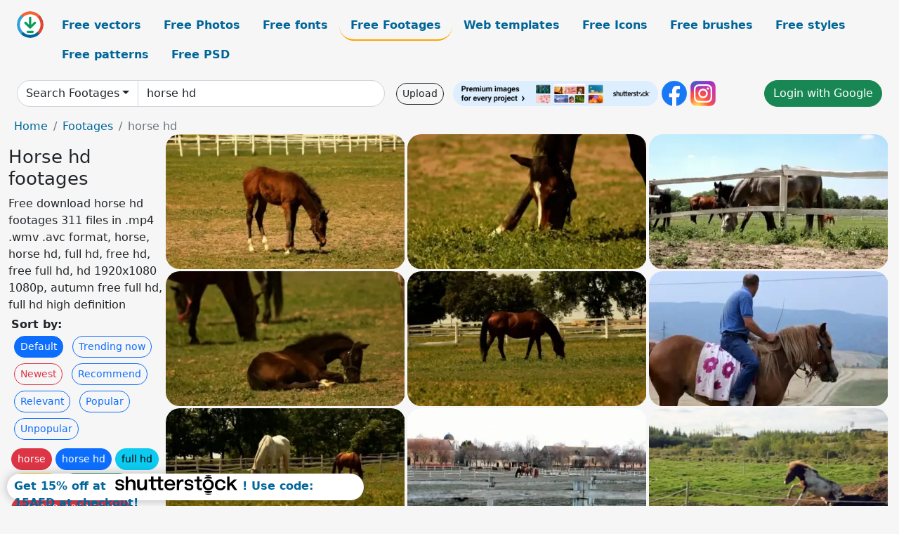

--- FILE ---
content_type: text/html; charset=UTF-8
request_url: https://all-free-download.com/free-footage/horse-hd.html
body_size: 10991
content:
<!doctype html>
<html lang="en">
  <head>
    <meta charset="utf-8">
    <meta name="viewport" content="width=device-width, initial-scale=1">
    <meta name="author" content="AFD">
    <meta name="generator" content="AFD">
    <meta name="robots" content="index, follow">    <title>Horse hd footages</title>
    <meta name="description" content="Free download horse hd footages 311 files in .mp4 .wmv .avc format, horse, horse hd, full hd, free hd, free full hd, hd 1920x1080 1080p, autumn free full hd, full hd high definition" >
    <meta name="google-site-verification" content="h8aKWdWajcitX904DxqOxb4-wcNRYncVmMmcjRRXVkE" />
    <meta name="domain" content="all-free-download.com" >

    <!-- Bootstrap core CSS -->
    <link href="https://cdn.jsdelivr.net/npm/bootstrap@5.0.2/dist/css/bootstrap.min.css" rel="stylesheet" integrity="sha384-EVSTQN3/azprG1Anm3QDgpJLIm9Nao0Yz1ztcQTwFspd3yD65VohhpuuCOmLASjC" crossorigin="anonymous">


    <link href="/libs/all.css?a=88888" rel="stylesheet" >
    <link href="/libs/social-share/sharetastic.css" rel="stylesheet">

        <!-- Favicons -->

    <link rel="apple-touch-icon" sizes="180x180" href="/apple-touch-icon.png">
    <link rel="icon" type="image/png" sizes="32x32" href="/favicon-32x32.png">
    <link rel="icon" type="image/png" sizes="16x16" href="/favicon-16x16.png">
    <link rel="manifest" href="/site.webmanifest">


    <meta property="fb:app_id"          content="1091511124955362" /> 
    <meta property="og:url"           content="https://all-free-download.com/free-footage/horse-hd.html" />
    <meta property="og:type"          content="website" />
    <meta property="og:title"         content="Horse hd footages" />
    <meta property="og:description"   content="Free download horse hd footages 311 files in .mp4 .wmv .avc format, horse, horse hd, full hd, free hd, free full hd, hd 1920x1080 1080p, autumn free full hd, full hd high definition" />
    <meta property="og:image"         content="https://images.all-free-download.com/images/thumb/horses_6891495.webp" />
<meta property="og:image"         content="https://images.all-free-download.com/images/thumb/horses_6891528.webp" />
<meta property="og:image"         content="https://images.all-free-download.com/images/thumb/horses_6891485.webp" />
<meta property="og:image"         content="https://images.all-free-download.com/images/thumb/horses_6891484.webp" />
<meta property="og:image"         content="https://images.all-free-download.com/images/thumb/horses_6891498.webp" />
<meta property="og:image"         content="https://images.all-free-download.com/images/thumb/horse_riding_6891602.webp" />
<meta property="og:image"         content="https://images.all-free-download.com/images/thumb/horses_6891499.webp" />
<meta property="og:image"         content="https://images.all-free-download.com/images/thumb/horses_6891440.webp" />
<meta property="og:image"         content="https://images.all-free-download.com/images/thumb/horse_joyful_on_grass_farmland_6892377.webp" />
<meta property="og:image"         content="https://images.all-free-download.com/images/thumb/horses_carriage_in_modern_downtown_6892449.webp" />
<meta property="og:image"         content="https://images.all-free-download.com/images/thumb/pigeon_6891504.webp" />
<meta property="og:image"         content="https://images.all-free-download.com/images/thumb/rooster_6891590.webp" />
<meta property="og:image"         content="https://images.all-free-download.com/images/thumb/roe_deer_6891506.webp" />
<meta property="og:image"         content="https://images.all-free-download.com/images/thumb/boat_6891536.webp" />
<meta property="og:image"         content="https://images.all-free-download.com/images/thumb/boat_6891546.webp" />
<meta property="og:image"         content="https://images.all-free-download.com/images/thumb/toy_6891489.webp" />
<meta property="og:image"         content="https://images.all-free-download.com/images/thumb/forest_6891486.webp" />
<meta property="og:image"         content="https://images.all-free-download.com/images/thumb/fire_6891591.webp" />
<meta property="og:image"         content="https://images.all-free-download.com/images/thumb/autumn_leaves_6891597.webp" />
<meta property="og:image"         content="https://images.all-free-download.com/images/thumb/vineyard_6891467.webp" />
<meta property="og:image"         content="https://images.all-free-download.com/images/thumb/autumn_leaves_6891592.webp" />
<meta property="og:image"         content="https://images.all-free-download.com/images/thumb/santa_claus_6891676.webp" />
<meta property="og:image"         content="https://images.all-free-download.com/images/thumb/autumn_leaves_6891631.webp" />
<meta property="og:image"         content="https://images.all-free-download.com/images/thumb/fire_6891634.webp" />
<meta property="og:image"         content="https://images.all-free-download.com/images/thumb/autumn_leaves_time_6891627.webp" />
<meta property="og:image"         content="https://images.all-free-download.com/images/thumb/christmas_tree_6891652.webp" />
<meta property="og:image"         content="https://images.all-free-download.com/images/thumb/birds_6891682.webp" />
<meta property="og:image"         content="https://images.all-free-download.com/images/thumb/fire_6891589.webp" />
<meta property="og:image"         content="https://images.all-free-download.com/images/thumb/tree_6891688.webp" />
<meta property="og:image"         content="https://images.all-free-download.com/images/thumb/new_year_champagne_6891639.webp" />
<meta property="og:image"         content="https://images.all-free-download.com/images/thumb/new_year_lights_6891640.webp" />
<meta property="og:image"         content="https://images.all-free-download.com/images/thumb/new_year_champagne_6891635.webp" />
<meta property="og:image"         content="https://images.all-free-download.com/images/thumb/monument_6891606.webp" />
<meta property="og:image"         content="https://images.all-free-download.com/images/thumb/new_year_champagne_6891637.webp" />
<meta property="og:image"         content="https://images.all-free-download.com/images/thumb/city_panorama_6891675.webp" />
<meta property="og:image"         content="https://images.all-free-download.com/images/thumb/autumn_leaves_6891681.webp" />
<meta property="og:image"         content="https://images.all-free-download.com/images/thumb/new_year_champagne_6891636.webp" />
<meta property="og:image"         content="https://images.all-free-download.com/images/thumb/boat_6891615.webp" />
<meta property="og:image"         content="https://images.all-free-download.com/images/thumb/autumn_leaves_6891632.webp" />
<meta property="og:image"         content="https://images.all-free-download.com/images/thumb/old_gate_6891689.webp" />
<meta property="og:image"         content="https://images.all-free-download.com/images/thumb/promenade_6891662.webp" />
<meta property="og:image"         content="https://images.all-free-download.com/images/thumb/water_house_6891658.webp" />
<meta property="og:image"         content="https://images.all-free-download.com/images/thumb/public_fountain_6891605.webp" />
<meta property="og:image"         content="https://images.all-free-download.com/images/thumb/bench_6891690.webp" />
<meta property="og:image"         content="https://images.all-free-download.com/images/thumb/ruin_boat_6891663.webp" />
<meta property="og:image"         content="https://images.all-free-download.com/images/thumb/water_6891643.webp" />
<meta property="og:image"         content="https://images.all-free-download.com/images/thumb/new_year_champagne_6891638.webp" />
<meta property="og:image"         content="https://images.all-free-download.com/images/thumb/colors_6891650.webp" />
<meta property="og:image"         content="https://images.all-free-download.com/images/thumb/boat_timelapse_6891683.webp" />
<meta property="og:image"         content="https://images.all-free-download.com/images/thumb/ice_6891672.webp" />
<meta property="og:image"         content="https://images.all-free-download.com/images/thumb/pigeon_6891613.webp" />
<meta property="og:image"         content="https://images.all-free-download.com/images/thumb/santa_claus_6891677.webp" />
<meta property="og:image"         content="https://images.all-free-download.com/images/thumb/autumn_leaves_6891598.webp" />
<meta property="og:image"         content="https://images.all-free-download.com/images/thumb/leaf_6891674.webp" />
<meta property="og:image"         content="https://images.all-free-download.com/images/thumb/black_coffee_6891673.webp" />
<meta property="og:image"         content="https://images.all-free-download.com/images/thumb/grilling_6891596.webp" />
<meta property="og:image"         content="https://images.all-free-download.com/images/thumb/colors_6891651.webp" />
<meta property="og:image"         content="https://images.all-free-download.com/images/thumb/ruins_6891664.webp" />
<meta property="og:image"         content="https://images.all-free-download.com/images/thumb/snow_6891678.webp" />
<meta property="og:image"         content="https://images.all-free-download.com/images/thumb/frozen_grass_6891671.webp" />
<meta property="og:image"         content="https://images.all-free-download.com/images/thumb/colors_6891649.webp" />
<meta property="og:image"         content="https://images.all-free-download.com/images/thumb/pig_6891588.webp" />
<meta property="og:image"         content="https://images.all-free-download.com/images/thumb/snail_6891494.webp" />
<meta property="og:image"         content="https://images.all-free-download.com/images/thumb/merlot_grape_6891542.webp" />
<meta property="og:image"         content="https://images.all-free-download.com/images/thumb/military_boat2_6891586.webp" />
<meta property="og:image"         content="https://images.all-free-download.com/images/thumb/clouds_timelapse_6891580.webp" />
<meta property="og:image"         content="https://images.all-free-download.com/images/thumb/military_boat_6891585.webp" />
<meta property="og:image"         content="https://images.all-free-download.com/images/thumb/cat_6891656.webp" />
    <script type="text/javascript">
      var page = "home";  
      var donate_email = 'H4sIAAAAAAAAAytIrMxNzStxSCqtLE7NyUkvSizIyEzWS87PBQAOXTfVGgAAAA==';
      var show_ads = true;
      var auto_paging = true;
    </script>

    <!-- Global site tag (gtag.js) - Google Analytics -->
    <script async src="https://www.googletagmanager.com/gtag/js?id=G-CGLHFKPST0"></script>
    <script>
      window.dataLayer = window.dataLayer || [];
      function gtag(){dataLayer.push(arguments);}
      gtag('js', new Date());

      gtag('config', 'G-CGLHFKPST0');
    </script>

  <!-- Google Tag Manager -->
  <script>(function(w,d,s,l,i){w[l]=w[l]||[];w[l].push({'gtm.start':
  new Date().getTime(),event:'gtm.js'});var f=d.getElementsByTagName(s)[0],
  j=d.createElement(s),dl=l!='dataLayer'?'&l='+l:'';j.async=true;j.src=
  'https://www.googletagmanager.com/gtm.js?id='+i+dl;f.parentNode.insertBefore(j,f);
  })(window,document,'script','dataLayer','GTM-NHTH87G');</script>
  <!-- End Google Tag Manager -->

<script
  src="https://code.jquery.com/jquery-3.7.1.min.js"
  integrity="sha256-/JqT3SQfawRcv/BIHPThkBvs0OEvtFFmqPF/lYI/Cxo="
  crossorigin="anonymous"></script>
  </head>
  <body>

  <header class="py-3 container-fluid">

    <div class="container-fluid mb-3 nav-flex" s>
      <a href="/" style="min-width:48px">
       <img src="/images/logo.svg" alt="all-free-download.com" title="all-free-download.com" width="38" height="38" class="rounded-circle">
      </a>         
  
      <div >
        <ul class="nav">
          <li class="nav-item"><a class="nav-link  " k="free-vector" href="/free-vectors/">Free vectors</a></li>
          <li class="nav-item"><a class="nav-link " k="free-photos" href="/free-photos/">Free Photos</a></li>
          <li class="nav-item"><a class="nav-link " k="font" href="/font/">Free fonts</a></li>
          <li class="nav-item"><a class="nav-link nav-active" k="free-footage" href="/free-footage/">Free Footages</a></li>
          <li class="nav-item"><a class="nav-link " k="free-website-templates" href="/free-website-templates/">Web templates</a></li>
          <li class="nav-item"><a class="nav-link " k="free-icon" href="/free-icon/">Free Icons</a></li>
          <li class="nav-item"><a class="nav-link " k="photoshop-brushes" href="/photoshop-brushes/">Free brushes</a></li>
          <li class="nav-item"><a class="nav-link " k="photoshop-styles" href="/photoshop-styles/">Free styles</a></li>
          <li class="nav-item"><a class="nav-link " k="photoshop-patterns" href="/photoshop-patterns/">Free patterns</a></li>
          <li class="nav-item"><a class="nav-link " k="free-psd" href="/free-psd/">Free PSD</a></li>
        </ul>
      </div>

  

    </div>


    <div class="container-fluid d-grid gap-3 align-items-center" style="grid-template-columns:2fr;">
      <div class="d-flex align-items-center">
        <form class="w-100 me-3" id='search-form' action="/">
          <input type="hidden" id= "a" name="a" value="G">
          <input type="hidden" id="k" name="k" value="free-footage">
          <div class="input-group"  id="search_box">
            <a  id='search-category' href="/free-footage/" class="btn btn-outline-dark dropdown-toggle" style="border-color: #ced4da; background-color: white;"  >Search Footages</a>            
            <input type="search" autocomplete="off" qqq="horse hd" name="q" id="q" value="horse hd" class="form-control" placeholder="Search... ">
            <div id="header-suggestion"  style="border-radius: 0px 0px 25px 25px;" class="search-suggestion-box bg-white" >
              <div class="d-grid " style="grid-template-columns:1fr; ">

              <div id="search-suggestion" >                
                <a class="m-1  btn-sm btn btn-outline-dark" k="free-vector" href="/free-vector-design-service/">Request a design</a>


              </div>
              </div>
            </div>
          </div>
        </form>
        
        <div class="w-100 d-none d-lg-block d-xl-block d-xxl-block "><a class="btn btn-outline-dark btn-sm me-2" href="/upload/">Upload</a><!--<a target="_blank" rel="noreferrer" href="https://shutterstock.7eer.net/WGr5J"><img height="36px" alt="shuterstock ads" width="292" style="border-radius:25px" src="https://all-free-download.com/images/shutterstockbanner/25off770x90.png"></a>-->
<a target="_blank" rel="noreferrer" href="https://shutterstock.7eer.net/WGr5J"><img height="36px" alt="shuterstock ads" width="292" style="border-radius:25px" src="https://all-free-download.com/images/shutterstockbanner/728x90free10images.png"></a>

<a target="_blank"  rel="noreferrer" href="https://www.facebook.com/allfreedownload" ><img height="36px" width="36px" alt="facebook logo" src="/images/facebook_Logo.png"></a> 
<a target="_blank"  rel="noreferrer" href="https://www.instagram.com/all_free_download_com/" ><img height="36px" alt="instagram logo" width="36px" src="/images/Instagram_logo.svg"></a> 



</div>

        <div class="flex-shrink-0 dropdown d-none d-md-block ">
        

        		<a href="/?a=LI&li=GG" ><span class="btn btn-success btn-xs" ><i class="fa fa-google"></i>Login with Google</a></span>

        
          </ul>
        </div>
        

      </div>
    </div>

  </header>

  <div class="container-fluid pb-3">






<nav aria-label="breadcrumb" style="margin-left:8px;">
  <ol class="breadcrumb">
    <li class="breadcrumb-item"><a href="/">Home</a></li>
    <li class="breadcrumb-item"><a href="/free-footage/">Footages</a></li>
    <li class="breadcrumb-item active" aria-current="page">horse hd</li>
  </ol>
</nav>

<div class="list-graphic-container">
  


<div class=" list-graphic-left mb-2" >
  <h1 class="" style="font-size: 26px">Horse hd footages</h1>
  <div>Free download horse hd footages 311 files in .mp4 .wmv .avc format, horse, horse hd, full hd, free hd, free full hd, hd 1920x1080 1080p, autumn free full hd, full hd high definition</div>
  <div  class=" p-1" >
    <b>Sort by:</b><BR>  <a class="btn btn-sm btn-primary m-1" href="/?a=G&k=free-footage&t=&q=horse hd&or=default&rk=" >Default</a>  <a class="btn btn-sm btn-outline-primary m-1" href="/?a=G&k=free-footage&t=&q=horse hd&or=trending&rk=" >Trending now</a>  <a class="btn btn-sm btn-outline-danger m-1" href="/?a=G&k=free-footage&t=&q=horse hd&or=newest&rk=" >Newest</a>  <a class="btn btn-sm btn-outline-primary m-1" href="/?a=G&k=free-footage&t=&q=horse hd&or=recommend&rk=" >Recommend</a>  <a class="btn btn-sm btn-outline-primary m-1" href="/?a=G&k=free-footage&t=&q=horse hd&or=relevant&rk=" >Relevant</a>  <a class="btn btn-sm btn-outline-primary m-1" href="/?a=G&k=free-footage&t=&q=horse hd&or=popular&rk=" >Popular</a>  <a class="btn btn-sm btn-outline-primary m-1" href="/?a=G&k=free-footage&t=&q=horse hd&or=unpopular&rk=" >Unpopular</a>           </div>


  
  <div  class="p-1 mb-2"  ><a class="btn btn-danger btn-sm mb-1" style="border-radius: 25px;" href="/free-footage/horse.html"><span>horse</span></a> <a class="btn btn-primary btn-sm mb-1" style="border-radius: 25px;" href="/free-footage/horse-hd.html"><span>horse hd</span></a> <a class="btn btn-info btn-sm mb-1" style="border-radius: 25px;" href="/free-footage/full-hd.html"><span>full hd</span></a> <a class="btn btn-warning btn-sm mb-1" style="border-radius: 25px;" href="/free-footage/free-hd.html"><span>free hd</span></a> <a class="btn btn-success btn-sm mb-1" style="border-radius: 25px;" href="/free-footage/free-full-hd.html"><span>free full hd</span></a> <a class="btn btn-danger btn-sm mb-1" style="border-radius: 25px;" href="/free-footage/hd-1920x1080-1080p.html"><span>hd 1920x1080 1080p</span></a> <a class="btn btn-primary btn-sm mb-1" style="border-radius: 25px;" href="/free-footage/autumn-free-full-hd.html"><span>autumn free full hd</span></a> <a class="btn btn-info btn-sm mb-1" style="border-radius: 25px;" href="/free-footage/full-hd-high-definition.html"><span>full hd high definition</span></a> <a class="btn btn-warning btn-sm mb-1" style="border-radius: 25px;" href="/free-footage/hd-footage.html"><span>hd footage</span></a> <a class="btn btn-success btn-sm mb-1" style="border-radius: 25px;" href="/free-footage/spring-free-full-hd.html"><span>spring free full hd</span></a> <a class="btn btn-danger btn-sm mb-1" style="border-radius: 25px;" href="/free-footage/forest-free-full-hd.html"><span>forest free full hd</span></a> <a class="btn btn-primary btn-sm mb-1" style="border-radius: 25px;" href="/free-footage/hd-time-lapse.html"><span>hd time lapse</span></a> <a class="btn btn-info btn-sm mb-1" style="border-radius: 25px;" href="/free-footage/hd-background.html"><span>hd background</span></a> <a class="btn btn-warning btn-sm mb-1" style="border-radius: 25px;" href="/free-footage/leaf-hd.html"><span>leaf hd</span></a> <a class="btn btn-success btn-sm mb-1" style="border-radius: 25px;" href="/free-footage/hd-1080p-video.html"><span>hd 1080p video</span></a> <a class="btn btn-danger btn-sm mb-1" style="border-radius: 25px;" href="/free-footage/water-hd.html"><span>water hd</span></a> <a class="btn btn-primary btn-sm mb-1" style="border-radius: 25px;" href="/free-footage/hd-720p-video.html"><span>hd 720p video</span></a> <a class="btn btn-info btn-sm mb-1" style="border-radius: 25px;" href="/free-footage/hd-1920x1080.html"><span>hd 1920x1080</span></a> </div>

  <div id="shuterstock_ads_left" class="sticky">
    
  </div>
</div>


<div class="list-graphic-right" id="list-graphic">
         
            <a title="Horses" href="/free-footage/download/horses_6891495.html">
                <img w="425" h="239" widht="533" height="300"   alt="Horses" src="https://images.all-free-download.com/images/thumb/horses_6891495.webp" >
                <div class="jg-caption">Horses</div>
            </a>
               
            <a title="Horses" href="/free-footage/download/horses_6891528.html">
                <img w="425" h="239" widht="533" height="300"   alt="Horses" src="https://images.all-free-download.com/images/thumb/horses_6891528.webp" >
                <div class="jg-caption">Horses</div>
            </a>
               
            <a title="Horses" href="/free-footage/download/horses_6891485.html">
                <img w="425" h="239" widht="533" height="300"   alt="Horses" src="https://images.all-free-download.com/images/thumb/horses_6891485.webp" >
                <div class="jg-caption">Horses</div>
            </a>
               
            <a title="Horses" href="/free-footage/download/horses_6891484.html">
                <img w="425" h="239" widht="533" height="300"   alt="Horses" src="https://images.all-free-download.com/images/thumb/horses_6891484.webp" >
                <div class="jg-caption">Horses</div>
            </a>
               
            <a title="Horses" href="/free-footage/download/horses_6891498.html">
                <img w="425" h="239" widht="533" height="300"   alt="Horses" src="https://images.all-free-download.com/images/thumb/horses_6891498.webp" >
                <div class="jg-caption">Horses</div>
            </a>
               
            <a title="Horse riding" href="/free-footage/download/horse_riding_6891602.html">
                <img w="425" h="239" widht="533" height="300"   alt="Horse riding" src="https://images.all-free-download.com/images/thumb/horse_riding_6891602.webp" >
                <div class="jg-caption">Horse riding</div>
            </a>
               
            <a title="Horses" href="/free-footage/download/horses_6891499.html">
                <img w="425" h="239" widht="533" height="300"   alt="Horses" src="https://images.all-free-download.com/images/thumb/horses_6891499.webp" >
                <div class="jg-caption">Horses</div>
            </a>
               
            <a title="Horses" href="/free-footage/download/horses_6891440.html">
                <img w="425" h="239" widht="533" height="300"   alt="Horses" src="https://images.all-free-download.com/images/thumb/horses_6891440.webp" >
                <div class="jg-caption">Horses</div>
            </a>
               
            <a title="horse joyful on grass farmland" href="/free-footage/download/horse_joyful_on_grass_farmland_6892377.html">
                <img w="1024" h="576" widht="533" height="300"   alt="horse joyful on grass farmland" src="https://images.all-free-download.com/images/thumb/horse_joyful_on_grass_farmland_6892377.webp" >
                <div class="jg-caption">horse joyful on grass farmland</div>
            </a>
               
            <a title="horses carriage in modern downtown" href="/free-footage/download/horses_carriage_in_modern_downtown_6892449.html">
                <img w="1024" h="576" widht="533" height="300"   alt="horses carriage in modern downtown" src="https://images.all-free-download.com/images/thumb/horses_carriage_in_modern_downtown_6892449.webp" >
                <div class="jg-caption">horses carriage in modern downtown</div>
            </a>
               
            <a title="Pigeon" href="/free-footage/download/pigeon_6891504.html">
                <img w="425" h="239" widht="533" height="300"   alt="Pigeon" src="https://images.all-free-download.com/images/thumb/pigeon_6891504.webp" >
                <div class="jg-caption">Pigeon</div>
            </a>
               
            <a title="Rooster" href="/free-footage/download/rooster_6891590.html">
                <img w="425" h="239" widht="533" height="300"   alt="Rooster" src="https://images.all-free-download.com/images/thumb/rooster_6891590.webp" >
                <div class="jg-caption">Rooster</div>
            </a>
               
            <a title="Roe deer" href="/free-footage/download/roe_deer_6891506.html">
                <img w="425" h="239" widht="533" height="300"   alt="Roe deer" src="https://images.all-free-download.com/images/thumb/roe_deer_6891506.webp" >
                <div class="jg-caption">Roe deer</div>
            </a>
               
            <a title="Boat" href="/free-footage/download/boat_6891536.html">
                <img w="425" h="239" widht="533" height="300"   alt="Boat" src="https://images.all-free-download.com/images/thumb/boat_6891536.webp" >
                <div class="jg-caption">Boat</div>
            </a>
               
            <a title="Boat" href="/free-footage/download/boat_6891546.html">
                <img w="425" h="239" widht="533" height="300"   alt="Boat" src="https://images.all-free-download.com/images/thumb/boat_6891546.webp" >
                <div class="jg-caption">Boat</div>
            </a>
               
            <a title="Toy" href="/free-footage/download/toy_6891489.html">
                <img w="425" h="239" widht="533" height="300"   alt="Toy" src="https://images.all-free-download.com/images/thumb/toy_6891489.webp" >
                <div class="jg-caption">Toy</div>
            </a>
               
            <a title="Forest" href="/free-footage/download/forest_6891486.html">
                <img w="425" h="239" widht="533" height="300"   alt="Forest" src="https://images.all-free-download.com/images/thumb/forest_6891486.webp" >
                <div class="jg-caption">Forest</div>
            </a>
               
            <a title="Fire" href="/free-footage/download/fire_6891591.html">
                <img w="425" h="239" widht="533" height="300"   alt="Fire" src="https://images.all-free-download.com/images/thumb/fire_6891591.webp" >
                <div class="jg-caption">Fire</div>
            </a>
               
            <a title="Autumn leaves" href="/free-footage/download/autumn_leaves_6891597.html">
                <img w="425" h="239" widht="533" height="300"   alt="Autumn leaves" src="https://images.all-free-download.com/images/thumb/autumn_leaves_6891597.webp" >
                <div class="jg-caption">Autumn leaves</div>
            </a>
               
            <a title="Vineyard" href="/free-footage/download/vineyard_6891467.html">
                <img w="425" h="239" widht="533" height="300"   alt="Vineyard" src="https://images.all-free-download.com/images/thumb/vineyard_6891467.webp" >
                <div class="jg-caption">Vineyard</div>
            </a>
               
            <a title="Autumn leaves" href="/free-footage/download/autumn_leaves_6891592.html">
                <img w="425" h="239" widht="533" height="300"   alt="Autumn leaves" src="https://images.all-free-download.com/images/thumb/autumn_leaves_6891592.webp" >
                <div class="jg-caption">Autumn leaves</div>
            </a>
               
            <a title="Santa Claus" href="/free-footage/download/santa_claus_6891676.html">
                <img w="425" h="239" widht="533" height="300"   alt="Santa Claus" src="https://images.all-free-download.com/images/thumb/santa_claus_6891676.webp" >
                <div class="jg-caption">Santa Claus</div>
            </a>
               
            <a title="Autumn leaves" href="/free-footage/download/autumn_leaves_6891631.html">
                <img w="425" h="239" widht="533" height="300"   alt="Autumn leaves" src="https://images.all-free-download.com/images/thumb/autumn_leaves_6891631.webp" >
                <div class="jg-caption">Autumn leaves</div>
            </a>
               
            <a title="Fire" href="/free-footage/download/fire_6891634.html">
                <img w="425" h="239" widht="533" height="300"   alt="Fire" src="https://images.all-free-download.com/images/thumb/fire_6891634.webp" >
                <div class="jg-caption">Fire</div>
            </a>
               
            <a title="Autumn leaves time" href="/free-footage/download/autumn_leaves_time_6891627.html">
                <img w="425" h="239" widht="533" height="300"   alt="Autumn leaves time" src="https://images.all-free-download.com/images/thumb/autumn_leaves_time_6891627.webp" >
                <div class="jg-caption">Autumn leaves time</div>
            </a>
               
            <a title="Christmas Tree" href="/free-footage/download/christmas_tree_6891652.html">
                <img w="425" h="239" widht="533" height="300"   alt="Christmas Tree" src="https://images.all-free-download.com/images/thumb/christmas_tree_6891652.webp" >
                <div class="jg-caption">Christmas Tree</div>
            </a>
               
            <a title="Birds" href="/free-footage/download/birds_6891682.html">
                <img w="425" h="239" widht="533" height="300"   alt="Birds" src="https://images.all-free-download.com/images/thumb/birds_6891682.webp" >
                <div class="jg-caption">Birds</div>
            </a>
               
            <a title="Fire" href="/free-footage/download/fire_6891589.html">
                <img w="425" h="239" widht="533" height="300"   alt="Fire" src="https://images.all-free-download.com/images/thumb/fire_6891589.webp" >
                <div class="jg-caption">Fire</div>
            </a>
               
            <a title="Tree" href="/free-footage/download/tree_6891688.html">
                <img w="425" h="239" widht="533" height="300"   alt="Tree" src="https://images.all-free-download.com/images/thumb/tree_6891688.webp" >
                <div class="jg-caption">Tree</div>
            </a>
               
            <a title="New Year Champagne" href="/free-footage/download/new_year_champagne_6891639.html">
                <img w="425" h="239" widht="533" height="300"   alt="New Year Champagne" src="https://images.all-free-download.com/images/thumb/new_year_champagne_6891639.webp" >
                <div class="jg-caption">New Year Champagne</div>
            </a>
               
            <a title="New Year Lights" href="/free-footage/download/new_year_lights_6891640.html">
                <img w="425" h="239" widht="533" height="300"   alt="New Year Lights" src="https://images.all-free-download.com/images/thumb/new_year_lights_6891640.webp" >
                <div class="jg-caption">New Year Lights</div>
            </a>
               
            <a title="New Year Champagne" href="/free-footage/download/new_year_champagne_6891635.html">
                <img w="425" h="239" widht="533" height="300"   alt="New Year Champagne" src="https://images.all-free-download.com/images/thumb/new_year_champagne_6891635.webp" >
                <div class="jg-caption">New Year Champagne</div>
            </a>
               
            <a title="Monument" href="/free-footage/download/monument_6891606.html">
                <img w="425" h="239" widht="533" height="300"   alt="Monument" src="https://images.all-free-download.com/images/thumb/monument_6891606.webp" >
                <div class="jg-caption">Monument</div>
            </a>
               
            <a title="New Year Champagne" href="/free-footage/download/new_year_champagne_6891637.html">
                <img w="425" h="239" widht="533" height="300"   alt="New Year Champagne" src="https://images.all-free-download.com/images/thumb/new_year_champagne_6891637.webp" >
                <div class="jg-caption">New Year Champagne</div>
            </a>
               
            <a title="City panorama" href="/free-footage/download/city_panorama_6891675.html">
                <img w="425" h="239" widht="533" height="300"   alt="City panorama" src="https://images.all-free-download.com/images/thumb/city_panorama_6891675.webp" >
                <div class="jg-caption">City panorama</div>
            </a>
               
            <a title="Autumn leaves" href="/free-footage/download/autumn_leaves_6891681.html">
                <img w="425" h="239" widht="533" height="300"   alt="Autumn leaves" src="https://images.all-free-download.com/images/thumb/autumn_leaves_6891681.webp" >
                <div class="jg-caption">Autumn leaves</div>
            </a>
               
            <a title="New Year Champagne" href="/free-footage/download/new_year_champagne_6891636.html">
                <img w="425" h="239" widht="533" height="300"   alt="New Year Champagne" src="https://images.all-free-download.com/images/thumb/new_year_champagne_6891636.webp" >
                <div class="jg-caption">New Year Champagne</div>
            </a>
               
            <a title="Boat" href="/free-footage/download/boat_6891615.html">
                <img w="425" h="239" widht="533" height="300"   alt="Boat" src="https://images.all-free-download.com/images/thumb/boat_6891615.webp" >
                <div class="jg-caption">Boat</div>
            </a>
               
            <a title="Autumn leaves" href="/free-footage/download/autumn_leaves_6891632.html">
                <img w="425" h="239" widht="533" height="300"   alt="Autumn leaves" src="https://images.all-free-download.com/images/thumb/autumn_leaves_6891632.webp" >
                <div class="jg-caption">Autumn leaves</div>
            </a>
               
            <a title="Old gate" href="/free-footage/download/old_gate_6891689.html">
                <img w="425" h="239" widht="533" height="300"   alt="Old gate" src="https://images.all-free-download.com/images/thumb/old_gate_6891689.webp" >
                <div class="jg-caption">Old gate</div>
            </a>
               
            <a title="Promenade" href="/free-footage/download/promenade_6891662.html">
                <img w="425" h="239" widht="533" height="300"   alt="Promenade" src="https://images.all-free-download.com/images/thumb/promenade_6891662.webp" >
                <div class="jg-caption">Promenade</div>
            </a>
               
            <a title="Water house" href="/free-footage/download/water_house_6891658.html">
                <img w="425" h="239" widht="533" height="300"   alt="Water house" src="https://images.all-free-download.com/images/thumb/water_house_6891658.webp" >
                <div class="jg-caption">Water house</div>
            </a>
               
            <a title="Public fountain" href="/free-footage/download/public_fountain_6891605.html">
                <img w="425" h="239" widht="533" height="300"   alt="Public fountain" src="https://images.all-free-download.com/images/thumb/public_fountain_6891605.webp" >
                <div class="jg-caption">Public fountain</div>
            </a>
               
            <a title="Bench" href="/free-footage/download/bench_6891690.html">
                <img w="425" h="239" widht="533" height="300"   alt="Bench" src="https://images.all-free-download.com/images/thumb/bench_6891690.webp" >
                <div class="jg-caption">Bench</div>
            </a>
               
            <a title="Ruin boat" href="/free-footage/download/ruin_boat_6891663.html">
                <img w="425" h="239" widht="533" height="300"   alt="Ruin boat" src="https://images.all-free-download.com/images/thumb/ruin_boat_6891663.webp" >
                <div class="jg-caption">Ruin boat</div>
            </a>
               
            <a title="Water" href="/free-footage/download/water_6891643.html">
                <img w="425" h="239" widht="533" height="300"   alt="Water" src="https://images.all-free-download.com/images/thumb/water_6891643.webp" >
                <div class="jg-caption">Water</div>
            </a>
               
            <a title="New Year Champagne" href="/free-footage/download/new_year_champagne_6891638.html">
                <img w="425" h="239" widht="533" height="300"   alt="New Year Champagne" src="https://images.all-free-download.com/images/thumb/new_year_champagne_6891638.webp" >
                <div class="jg-caption">New Year Champagne</div>
            </a>
               
            <a title="Colors" href="/free-footage/download/colors_6891650.html">
                <img w="425" h="239" widht="533" height="300"   alt="Colors" src="https://images.all-free-download.com/images/thumb/colors_6891650.webp" >
                <div class="jg-caption">Colors</div>
            </a>
               
            <a title="Boat timelapse" href="/free-footage/download/boat_timelapse_6891683.html">
                <img w="425" h="239" widht="533" height="300"   alt="Boat timelapse" src="https://images.all-free-download.com/images/thumb/boat_timelapse_6891683.webp" >
                <div class="jg-caption">Boat timelapse</div>
            </a>
               
            <a title="Ice" href="/free-footage/download/ice_6891672.html">
                <img w="425" h="239" widht="533" height="300"   alt="Ice" src="https://images.all-free-download.com/images/thumb/ice_6891672.webp" >
                <div class="jg-caption">Ice</div>
            </a>
               
            <a title="Pigeon" href="/free-footage/download/pigeon_6891613.html">
                <img w="425" h="239" widht="533" height="300"   alt="Pigeon" src="https://images.all-free-download.com/images/thumb/pigeon_6891613.webp" >
                <div class="jg-caption">Pigeon</div>
            </a>
               
            <a title="Santa Claus" href="/free-footage/download/santa_claus_6891677.html">
                <img w="425" h="239" widht="533" height="300"   alt="Santa Claus" src="https://images.all-free-download.com/images/thumb/santa_claus_6891677.webp" >
                <div class="jg-caption">Santa Claus</div>
            </a>
               
            <a title="Autumn leaves" href="/free-footage/download/autumn_leaves_6891598.html">
                <img w="425" h="239" widht="533" height="300"   alt="Autumn leaves" src="https://images.all-free-download.com/images/thumb/autumn_leaves_6891598.webp" >
                <div class="jg-caption">Autumn leaves</div>
            </a>
               
            <a title="Leaf" href="/free-footage/download/leaf_6891674.html">
                <img w="425" h="239" widht="533" height="300"   alt="Leaf" src="https://images.all-free-download.com/images/thumb/leaf_6891674.webp" >
                <div class="jg-caption">Leaf</div>
            </a>
               
            <a title="Black Coffee" href="/free-footage/download/black_coffee_6891673.html">
                <img w="425" h="239" widht="533" height="300"   alt="Black Coffee" src="https://images.all-free-download.com/images/thumb/black_coffee_6891673.webp" >
                <div class="jg-caption">Black Coffee</div>
            </a>
               
            <a title="Grilling" href="/free-footage/download/grilling_6891596.html">
                <img w="425" h="239" widht="533" height="300"   alt="Grilling" src="https://images.all-free-download.com/images/thumb/grilling_6891596.webp" >
                <div class="jg-caption">Grilling</div>
            </a>
               
            <a title="Colors" href="/free-footage/download/colors_6891651.html">
                <img w="425" h="239" widht="533" height="300"   alt="Colors" src="https://images.all-free-download.com/images/thumb/colors_6891651.webp" >
                <div class="jg-caption">Colors</div>
            </a>
               
            <a title="Ruins" href="/free-footage/download/ruins_6891664.html">
                <img w="425" h="239" widht="533" height="300"   alt="Ruins" src="https://images.all-free-download.com/images/thumb/ruins_6891664.webp" >
                <div class="jg-caption">Ruins</div>
            </a>
               
            <a title="Snow" href="/free-footage/download/snow_6891678.html">
                <img w="425" h="239" widht="533" height="300"   alt="Snow" src="https://images.all-free-download.com/images/thumb/snow_6891678.webp" >
                <div class="jg-caption">Snow</div>
            </a>
               
            <a title="Frozen grass" href="/free-footage/download/frozen_grass_6891671.html">
                <img w="425" h="239" widht="533" height="300"   alt="Frozen grass" src="https://images.all-free-download.com/images/thumb/frozen_grass_6891671.webp" >
                <div class="jg-caption">Frozen grass</div>
            </a>
               
            <a title="Colors" href="/free-footage/download/colors_6891649.html">
                <img w="425" h="239" widht="533" height="300"   alt="Colors" src="https://images.all-free-download.com/images/thumb/colors_6891649.webp" >
                <div class="jg-caption">Colors</div>
            </a>
               
            <a title="Pig" href="/free-footage/download/pig_6891588.html">
                <img w="425" h="239" widht="533" height="300"   alt="Pig" src="https://images.all-free-download.com/images/thumb/pig_6891588.webp" >
                <div class="jg-caption">Pig</div>
            </a>
               
            <a title="Snail" href="/free-footage/download/snail_6891494.html">
                <img w="425" h="239" widht="533" height="300"   alt="Snail" src="https://images.all-free-download.com/images/thumb/snail_6891494.webp" >
                <div class="jg-caption">Snail</div>
            </a>
               
            <a title="Merlot grape" href="/free-footage/download/merlot_grape_6891542.html">
                <img w="425" h="239" widht="533" height="300"   alt="Merlot grape" src="https://images.all-free-download.com/images/thumb/merlot_grape_6891542.webp" >
                <div class="jg-caption">Merlot grape</div>
            </a>
               
            <a title="Military Boat2" href="/free-footage/download/military_boat2_6891586.html">
                <img w="425" h="239" widht="533" height="300"   alt="Military Boat2" src="https://images.all-free-download.com/images/thumb/military_boat2_6891586.webp" >
                <div class="jg-caption">Military Boat2</div>
            </a>
               
            <a title="Clouds Timelapse" href="/free-footage/download/clouds_timelapse_6891580.html">
                <img w="425" h="239" widht="533" height="300"   alt="Clouds Timelapse" src="https://images.all-free-download.com/images/thumb/clouds_timelapse_6891580.webp" >
                <div class="jg-caption">Clouds Timelapse</div>
            </a>
               
            <a title="Military Boat" href="/free-footage/download/military_boat_6891585.html">
                <img w="425" h="239" widht="533" height="300"   alt="Military Boat" src="https://images.all-free-download.com/images/thumb/military_boat_6891585.webp" >
                <div class="jg-caption">Military Boat</div>
            </a>
               
            <a title="Cat" href="/free-footage/download/cat_6891656.html">
                <img w="425" h="239" widht="533" height="300"   alt="Cat" src="https://images.all-free-download.com/images/thumb/cat_6891656.webp" >
                <div class="jg-caption">Cat</div>
            </a>
          <!-- other items here -->
</div>

</div>

<script src="/libs/justifiedGallery.min/jquery.justifiedGallery.min.js" ></script>
<link rel="stylesheet" href="/libs/justifiedGallery.min/justifiedGallery.min.css" />

<script type="text/javascript">
$(document).ready(function() {
 
  $('#list-graphic').justifiedGallery({
      rowHeight : 188,
      waitThumbnailsLoad: false,
      lastRow : 'nojustify',
      margins : 3
  });

});
</script>





  <div class="page-load-status">
    <p class="infinite-scroll-request">
        <div class="text-center">
          <div class="spinner-border" style="width: 3rem; height: 3rem;" role="status">
            <span class="visually-hidden">Loading more items please wait...</span>
          </div>
          <div>Loading more items please wait...</div>
        </div>
    </p>
    <p class="infinite-scroll-last"></p>
    <p class="infinite-scroll-error"></p>
  </div>  
  <div class="text-center"> 




  </div>
<div id="normal_paging" class="py-5">

		<nav aria-label="Page navigation example" >
		  <ul class="pagination pagination-lg justify-content-center" >
		  	
		    <li class="page-item disabled">
		      <a class="page-link text-dark" style="border-top-left-radius: 25px; border-bottom-left-radius: 25px;" href="" aria-label ="Previous"  ><span aria-hidden="true">Previous</span></a>
		    </li>
		
		    
		    <li class="page-item active pagination__current " page=1><a class="page-link" href="">1</a></li>
		    <li class="page-item" ><a class="page-link  text-dark " href="/?a=G&k=free-footage&t=&q=horse hd&or=&lc=&rk=&p=2" >2</a></li><li class="page-item" ><a class="page-link  text-dark " href="/?a=G&k=free-footage&t=&q=horse hd&or=&lc=&rk=&p=3" >3</a></li><li class="page-item" ><a class="page-link  text-dark " href="/?a=G&k=free-footage&t=&q=horse hd&or=&lc=&rk=&p=4" >4</a></li>
		    
		    <li class="page-item"   >
		      <a class="page-link  text-dark pagination__next" style="border-top-right-radius: 25px; border-bottom-right-radius: 25px;" href="/?a=G&k=free-footage&t=&q=horse hd&or=&lc=&rk=&p=2" aria-label ="next" ><span aria-hidden="true">Next</span></a>
		    </li>
		
		  </ul>
		</nav>
	</div>


<div style="border-radius: 0px 25px 25px 0px; width: 368px;" class="offcanvas offcanvas-start" tabindex="-1" id="offcanvasExample" aria-labelledby="offcanvasExampleLabel">
  <div class="offcanvas-header">
    <h5 class="offcanvas-title" id="offcanvasExampleLabel">Advanced search</h5>
    <button type="button" class="btn-close text-reset" data-bs-dismiss="offcanvas" aria-label="Close"></button>
  </div>
  <div class="offcanvas-body">

    

    <form action="/" >
      <input type="hidden" name="a" value="G">
      <input type="hidden" name="t" value="avs">
      <div class="row mb-3">
        <label  class="col-sm-4 col-form-label">Search term:</label>
        <div class="col-sm-8">
          <input type="text" class="form-control"  name="q" value="horse hd" >
        </div>
      </div>

      <div class="row mb-3">
        <label  class="col-sm-4 col-form-label">Search type:</label>
        <div class="col-sm-8">
          <select name="rk" class="form-select"  aria-label="search in select">
            <option  value="any">Match any</option>
            <option  value="all" >Match all</option>
          </select>
        </div>
      </div>

      <div class="row mb-3">
        <label  class="col-sm-4 col-form-label">Search in:</label>
        <div class="col-sm-8">
          <select name="k" class="form-select"  aria-label="search in select">
            <option  value="free-vector" >Vectors</option>
            <option    value="free-icon">Icons</option>
            <option     value="free-photos">Photos</option>
            <option     value="font">Fonts</option>
            <option   value="free-website-templates">Website templates</option>
            <option   value="free-psd">PSD</option>
          </select>
        </div>
      </div>
     
      <div class="row mb-3">
        <label  class="col-sm-4 col-form-label">Licence:</label>
        <div class="col-sm-8">
          <select name="lc" class="form-select"  aria-label="search in select">
            <option    value="all">All licence</option>
            <option   value="comm" >Allow commercial use</option>
          </select>
        </div>
      </div>     


      <div class="row mb-3">
        <label  class="col-sm-4 col-form-label">Sort result:</label>
        <div class="col-sm-8">
          <select name="or" class="form-select"  aria-label="search in select">
            <option     value="best">Best match first</option>
            <option    value="new" >Newest first</option>
            <option     value="download">Much download first</option>
            <option    value="less">Less download first</option>
          </select>
        </div>
      </div>
      <div class="d-flex justify-content-center"><button type="submit" class="btn btn-outline-dark">Search</button></div>
    </form>



	
    <ul class="nav justify-content-center border-top pb-3 mt-3">
      <li class="nav-item"><a href="/" class="nav-link px-2 text-muted">Home</a></li>
      <li class="nav-item"><a href="/pages/licence.html" class="nav-link px-2 text-muted">Licences</a></li>
      <li class="nav-item"><a href="/pages/term.html" class="nav-link px-2 text-muted">Term</a></li>
      <li class="nav-item"><a href="/pages/privacy.html" class="nav-link px-2 text-muted">Privacy</a></li>
      <li class="nav-item"><a href="/pages/about.html" class="nav-link px-2 text-muted">About</a></li>
      <li class="nav-item"><a href="/pages/contact.html" class="nav-link px-2 text-muted">Contact</a></li>
    </ul>
  </div>
</div>

<!-- <button onclick="" id="more-options" class="btn btn-dark" title="More options" type="button" data-bs-toggle="offcanvas" data-bs-target="#offcanvasExample" aria-controls="offcanvasExample">Advance Search</button> -->

<script type="text/javascript">
  page = "list";  
  auto_paging = true;
</script>



<div id="graphic_id_list" id_list = "6891495,6891528,6891485,6891484,6891498,6891602,6891499,6891440,6892377,6892449,6891504,6891590,6891506,6891536,6891546,6891489,6891486,6891591,6891597,6891467,6891592,6891676,6891631,6891634,6891627,6891652,6891682,6891589,6891688,6891639,6891640,6891635,6891606,6891637,6891675,6891681,6891636,6891615,6891632,6891689,6891662,6891658,6891605,6891690,6891663,6891643,6891638,6891650,6891683,6891672,6891613,6891677,6891598,6891674,6891673,6891596,6891651,6891664,6891678,6891671,6891649,6891588,6891494,6891542,6891586,6891580,6891585,6891656" ></div>
<div id="keyword_id" k_id= "18164033" ></div>




<div class="py-5">
  <h2>Popular tags</h2>
  <a class="btn btn-danger btn-sm mb-1 popular-tags" href="/free-footage/1920x1080.html" ><span>1920x1080</span></a> <a class="btn btn-primary btn-sm mb-1 popular-tags" href="/free-footage/1080p.html" ><span>1080p</span></a> <a class="btn btn-info btn-sm mb-1 popular-tags" href="/free-footage/hd.html" ><span>hd</span></a> <a class="btn btn-warning btn-sm mb-1 popular-tags" href="/free-footage/30-fps.html" ><span>30 fps</span></a> <a class="btn btn-success btn-sm mb-1 popular-tags" href="/free-footage/high-definision.html" ><span>high definision</span></a> <a class="btn btn-danger btn-sm mb-1 popular-tags" href="/free-footage/full-hd.html" ><span>full hd</span></a> <a class="btn btn-primary btn-sm mb-1 popular-tags" href="/free-footage/animal.html" ><span>animal</span></a> <a class="btn btn-info btn-sm mb-1 popular-tags" href="/free-footage/high-definition.html" ><span>high definition</span></a> <a class="btn btn-warning btn-sm mb-1 popular-tags" href="/free-footage/autumn.html" ><span>autumn</span></a> <a class="btn btn-success btn-sm mb-1 popular-tags" href="/free-footage/rural.html" ><span>rural</span></a> <a class="btn btn-danger btn-sm mb-1 popular-tags" href="/free-footage/farm.html" ><span>farm</span></a> <a class="btn btn-primary btn-sm mb-1 popular-tags" href="/free-footage/farming.html" ><span>farming</span></a> <a class="btn btn-info btn-sm mb-1 popular-tags" href="/free-footage/grass.html" ><span>grass</span></a> <a class="btn btn-warning btn-sm mb-1 popular-tags" href="/free-footage/tree.html" ><span>tree</span></a> <a class="btn btn-success btn-sm mb-1 popular-tags" href="/free-footage/barn.html" ><span>barn</span></a> <a class="btn btn-danger btn-sm mb-1 popular-tags" href="/free-footage/autumn-leaves.html" ><span>autumn leaves</span></a> <a class="btn btn-primary btn-sm mb-1 popular-tags" href="/free-footage/ranch.html" ><span>ranch</span></a> <a class="btn btn-info btn-sm mb-1 popular-tags" href="/free-footage/forest.html" ><span>forest</span></a> <a class="btn btn-warning btn-sm mb-1 popular-tags" href="/free-footage/water.html" ><span>water</span></a> <a class="btn btn-success btn-sm mb-1 popular-tags" href="/free-footage/horses.html" ><span>horses</span></a> <a class="btn btn-danger btn-sm mb-1 popular-tags" href="/free-footage/horse.html" ><span>horse</span></a> <a class="btn btn-primary btn-sm mb-1 popular-tags" href="/free-footage/plants.html" ><span>plants</span></a> <a class="btn btn-info btn-sm mb-1 popular-tags" href="/free-footage/plant.html" ><span>plant</span></a> <a class="btn btn-warning btn-sm mb-1 popular-tags" href="/free-footage/leaf.html" ><span>leaf</span></a> <a class="btn btn-success btn-sm mb-1 popular-tags" href="/free-footage/season.html" ><span>season</span></a> <a class="btn btn-danger btn-sm mb-1 popular-tags" href="/free-footage/golden.html" ><span>golden</span></a> <a class="btn btn-primary btn-sm mb-1 popular-tags" href="/free-footage/mp4.html" ><span>mp4</span></a> </div>

    </div>
    <div class="container" id="main-footer">
      <div id="ssiframe"></div>
      <footer class="py-3 my-4">
        <ul class="nav justify-content-center border-bottom pb-3 mb-3">
          <li class="nav-item"><a href="/" class="nav-link px-2 ">Home</a></li>
          <li class="nav-item"><a href="/pages/licence.html" class="nav-link px-2 ">Licences</a></li>
          <li class="nav-item"><a href="/pages/term.html" class="nav-link px-2 ">Term</a></li>
          <li class="nav-item"><a href="/pages/privacy.html" class="nav-link px-2 ">Privacy</a></li>
          <li class="nav-item"><a href="/pages/about.html" class="nav-link px-2 ">About</a></li>
          <li class="nav-item"><a href="/pages/contact.html" class="nav-link px-2 ">Contact</a></li>
        </ul>
        <p class="text-center text-muted">2026 &copy; All-free-download.com</p>
      </footer>
    </div>

    <div id="info" class="bg-light">
    <img  class="closebt" src="/images/close.svg" alt="close" width="16px" height="16px" class="rounded-circle">
      <div class="d-flex">
        <div id="info-img">
        </div>
        <div>
          <div id="info-content" class="mb-2"></div>
          <div class="sharetastic"></div>
          <div>
            <a target="_blank" href="" id="btn-buy-commecial" class="btn btn-outline-dark btn-sm mb-2 mt-2">Buy a commercial licence</a>
            <a target="_blank" href="/donate.php?email=H4sIAAAAAAAAAytIrMxNzStxSCqtLE7NyUkvSizIyEzWS87PBQAOXTfVGgAAAA==" class="btn btn-outline-dark btn-sm mb-2 mt-2">Buy a cup of coffee for our design team</a>
          </div>
          <!--<a rel="noreferrer" target="_blank" href="https://shutterstock.7eer.net/c/38874/1615122/1305?sharedid=AllFreeDownload-ImageFTTest"><img height="36px" alt="shuterstock ads" width="292" style="border-radius:25px" src="https://all-free-download.com/images/shutterstockbanner/25off770x90.png"></a> -->
<a rel="noreferrer" target="_blank" href="https://shutterstock.7eer.net/c/38874/738175/1305"><img height="36px" alt="shuterstock ads" width="292" style="border-radius:25px" src="https://all-free-download.com/images/shutterstockbanner/728x90free10images.png"></a>
<h5 id="1424098"><a href="https://shutterstock.7eer.net/c/38874/1424098/1305">Get 15% off at Shutterstock! Use code: 15AFD at checkout! (Valid until 1/31/24)</a></h5>
<img height="0" width="0" src="https://shutterstock.7eer.net/i/38874/1424098/1305" style="position:absolute;visibility:hidden;" border="0" />
        </div>
      </div>
    </div> 

    <button onclick="topFunction()" id="gotop" class="btn btn-dark" title="Go to top">Top</button>
    <div id="conner-ads-cover">
      <button type="button" id='btn-conner-ads-close' class="btn-close" aria-label="Close"></button>
      <div id="conner-ads"></div>
    </div>

    <script src="https://cdn.jsdelivr.net/npm/bootstrap@5.0.2/dist/js/bootstrap.bundle.min.js" integrity="sha384-MrcW6ZMFYlzcLA8Nl+NtUVF0sA7MsXsP1UyJoMp4YLEuNSfAP+JcXn/tWtIaxVXM" crossorigin="anonymous"></script>
    <script src="/libs/jquery.cookie.js"></script>

    <script src="/libs/atc.js?r=34546"></script>


    <script src="/libs/social-share/sharetastic.js"></script>


    <script src="/libs/shuterstockads-datas.js"></script>
    <script src="/libs/all.js?r=38688868686"></script>


    <script>
      $('.sharetastic').sharetastic();
    </script>


    
    <script>

keyword = $.trim($("#q").val());
arrkeyword = keyword.split(' ');
if(arrkeyword.length>5){
    keyword = arrkeyword[0]+' '+arrkeyword[1]+' '+arrkeyword[2];
}
$("#q").val(keyword);

$("a").click(function(){
   
    keyword = $.trim($("#q").val());

    if(keyword==""){
        var arr_keywords = ["Arrow","Abstract","background", "ribbon", "label","sale","Pattern","Infographics","Banner","Flower","Ornament","icons","sticker"];
        var v_start  = randomIntFromInterval(1,arr_keywords.length-1);
        keyword = arr_keywords[v_start];
    }

    category = $.trim($("#k").val());
    if($(window).width() >= 1024){
        
        if($.cookie('sstpop')!='ssp' && $.cookie('sstpop')=='2'  && keyword!=""){

            var popup3 = 'width=1024,height=1024,toolbar=0,menubar=0,location=0,status=1,scrollbars=1,resizable=1,left=100,top=100';
            var popupName = "Shutterstock.com";
            if(category=="free-vector"){
                var popurl = "https://shutterstock.7eer.net/WGr5J";
            }else{
                var popurl = "https://shutterstock.7eer.net/WGr5J";
            }
            newwindow=window.open(popurl,popupName,popup3);
            var date = new Date();
            date.setTime(date.getTime() + (30 * 60 * 1000));                
            $.cookie('sstpop', 'ssp', {expires: date, path: '/' });         
        }else{
            var date = new Date();
            date.setTime(date.getTime() + (1 * 60 * 60 * 1000));                
            if($.cookie('sstpop')!='ssp') $.cookie('sstpop', '2', {expires: date, path: '/' }); 

        }

    }

});

</script>
    <right_before_body></right_before_body>    
    <style>
.corner_button {
	background-color:#fff;
    width: 118px;
    display:none;
    height: 38px;
    position: fixed;
    bottom: 58px;
    left: 0px;
    margin: 0px -10px -10px 0px;
    padding: 0px 10px 10px 0px;
    z-index: 90;
    border-radius: 10px;
    box-shadow: 0px 0px 13px rgba(35, 31, 32, 0.3);
    transition: all 2s ease 0s;
}

.corner_banner {
	background-color:#fff;
	display:none;
    width: 508px;
    height: 38px;
    position: fixed;
    bottom: 8px;
    left: 0px;
    margin: 0px 10px 0px 10px;
    padding: 6px 10px 10px 10px;
    z-index: 90;
    border-radius: 19px;
    box-shadow: 0px 0px 13px rgba(35, 31, 32, 0.3);
    transition: all 2s ease 0s;
}

.conner_close{
	width:36px;height:30px;
	color:red;
	cursor: pointer;
    position: fixed;
    z-index: 90;
    bottom: 100px;
    left: 0px;    
}
</style>

<div class="corner_button" id="corner_button" ><img width="118px" src="https://www.shutterstock.com/assets/images/shutterstock-logo-pos.svg"></div>
<div class="corner_banner d-sm-none  d-md-block d-lg-block d-xl-block " id="corner_banner" >
    <div id="conner_content" >
    <div>
        <b><a href="https://shutterstock.7eer.net/WGr5J">Get 15% off at <img height="28px" alt="shutterstock logo" width="188px" style="margin-top:-6px" src="https://www.shutterstock.com/assets/images/shutterstock-logo-pos.svg">! Use code: 15AFD at checkout!</a></b>
        <img height="0" width="0" src="https://shutterstock.7eer.net/i/38874/1424098/1305" style="position:absolute;visibility:hidden;" border="0" />
        </div>
    </div>
</div>
</div>





    
  </body>
</html>



